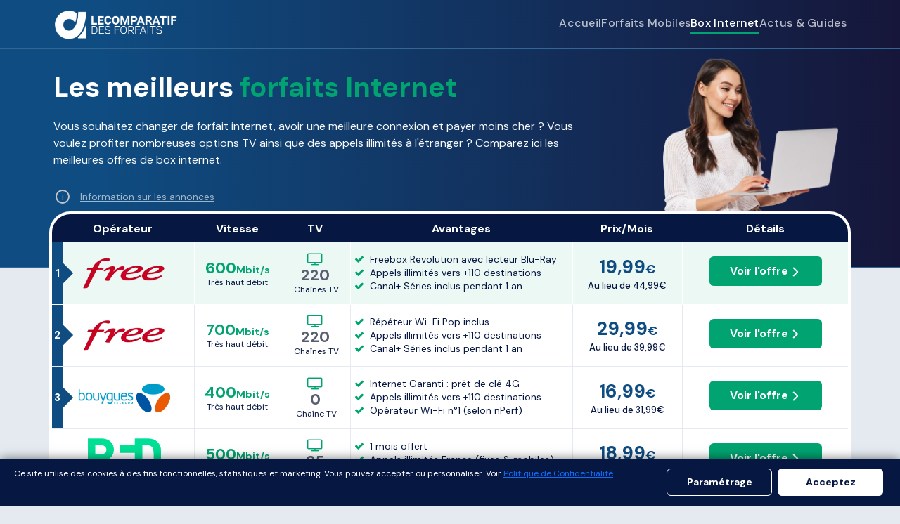

--- FILE ---
content_type: text/html; charset=UTF-8
request_url: https://m.lecomparatifdesforfaits.com/internet
body_size: 10633
content:
<!DOCTYPE html>
<html lang="FR">
<head>
<!-- Google Tag Manager -->
<script>
    window.dataLayer = window.dataLayer || [];
    function gtag(){dataLayer.push(arguments);}

    gtag('consent', 'default', {
        'ad_storage': 'denied',
        'ad_user_data': 'denied',
        'ad_personalization': 'denied',
        'analytics_storage': 'denied',
        'functionality_storage': 'denied',
        'personalization_storage': 'denied',
        'security_storage': 'denied'
    });
	
	window.uetq = window.uetq || [];
	window.uetq.push('consent', 'default', {
		'ad_storage': 'denied'
	});
			
</script>
<script>(function(w,d,s,l,i){w[l]=w[l]||[];w[l].push({'gtm.start':
new Date().getTime(),event:'gtm.js'});var f=d.getElementsByTagName(s)[0],
j=d.createElement(s),dl=l!='dataLayer'?'&l='+l:'';j.async=true;j.src=
'https://www.googletagmanager.com/gtm.js?id='+i+dl;f.parentNode.insertBefore(j,f);
})(window,document,'script','dataLayer','GTM-M476PW3');</script>
<!-- End Google Tag Manager -->
    <meta charset="utf-8">
    <meta name="viewport" content="width=device-width, initial-scale=1">

    <title> Les meilleurs forfaits Internet </title>
    <meta content="" name="description"/>

	
		<link rel="icon" type="image/png" sizes="32x32" href="/uploads/media/6373b08f2dca2005619865.png">
	
	    
    	<link rel="alternate" media="only screen and (max-width: 767px)" href="https://m.lecomparatifdesforfaits.com/internet">
	<link rel="canonical" href="https://www.lecomparatifdesforfaits.com/internet">

    <!-- FB -->
    <meta property="og:url"          content="https://m.lecomparatifdesforfaits.com/internet " />
    <meta property="og:title"        content=" Les meilleurs forfaits Internet " />
    <meta property="og:description"  content="" />
    <meta property="og:image"        content="/uploads/media/63bfedb46d2af606667234.webp" />
	<meta property="og:type"         content="article" />
    <!-- twitter -->
    <meta name="twitter:title" content=" Les meilleurs forfaits Internet ">
    <meta name="twitter:description" content="">
    <meta name="twitter:image" content="/uploads/media/63bfedb46d2af606667234.webp">

	<!--- FONTS -->
	<link rel="preconnect" href="https://fonts.googleapis.com" async>
	<link rel="preconnect" href="https://fonts.gstatic.com" crossorigin async>
	<link href="https://fonts.googleapis.com/css2?family=DM+Sans:ital,wght@0,400;0,500;0,700;1,400;1,500;1,700&display=swap" rel="stylesheet" async>
		<link rel='stylesheet' id='google_fonts_css-css' href='https://fonts.googleapis.com/css?family=Roboto%3A400%2C400i%2C500%2C500i%2C%2C600700%2C700i' type='text/css' media='all' async />
	<link href='https://cdnjs.cloudflare.com/ajax/libs/font-awesome/4.7.0/css/font-awesome.min.css?ver=be46dcd1a6a7aab4b6c66eec8e6950c9' type='text/css' media='all' async/>

	<!-- Icons -->
		<link rel='stylesheet' id='fontaw-css' href='https://cdnjs.cloudflare.com/ajax/libs/font-awesome/4.7.0/css/font-awesome.min.css?ver=be46dcd1a6a7aab4b6c66eec8e6950c9' type='text/css' media='all' async />
	
	<!-- BOOTSTRAP -->
	<link href="https://cdn.jsdelivr.net/npm/bootstrap@5.2.2/dist/css/bootstrap.min.css" rel="stylesheet" integrity="sha384-Zenh87qX5JnK2Jl0vWa8Ck2rdkQ2Bzep5IDxbcnCeuOxjzrPF/et3URy9Bv1WTRi" crossorigin="anonymous">
	<!-- Main Stylesheet -->
	<link rel="stylesheet" href="/themes/gm_1/assets/css/style.css?ver=1.3">

	<!-- JS -->
	<script src="https://code.jquery.com/jquery-3.6.0.min.js"></script>
	<script src="https://code.jquery.com/ui/1.12.1/jquery-ui.js"></script>


		<script type="application/ld+json">
    {
      "@context": "https://schema.org",
      "@type": "NewsArticle",
      "mainEntityOfPage": {
        "@type": "WebPage",
        "@id": "https://m.lecomparatifdesforfaits.com/internet"
      },
      "headline": "Les meilleurs forfaits Internet",
      "image": [
        "/uploads/media/63bfedb46d2af606667234.webp"
      ],
      "datePublished": "2022-11-23 11:11:59+00:00",
      "dateModified": "2023-01-12 11:01:06+00:00",
      "author": {
        "@type": "Organization",
        "name": "",
        "logo": {
          "@type": "ImageObject",
          "url": "/uploads/media/638df29884a3b767011757.png"
        }
      }
    }
    </script>
	<meta name='impact-site-verification' value='310c86d2-1b3d-40ee-a675-599504e78e53' />
</head>
<body class="">
<!-- Google Tag Manager (noscript) -->
<noscript><iframe src="https://www.googletagmanager.com/ns.html?id=GTM-M476PW3"
height="0" width="0" style="display:none;visibility:hidden"></iframe></noscript>
<!-- End Google Tag Manager (noscript) -->

<!-- NAVIGATION BAR -->
		<nav id="main-nav" class="">
		<div class="container px-default justify-content-between d-flex">
		  	<a class="navbar-brand" href="/">
				<img id="nav-logo" alt="logo" src='/uploads/media/638df29884a3b767011757.png'/>
			</a>
			<div id="main-menu-wrap">
										<ul id="main-menu">
											<li class="nav-link">
							<a href="/" class="nav-link">Accueil</a>
						</li>
											<li class="nav-link">
							<a href="/forfaits-mobiles" class="nav-link">Forfaits Mobiles</a>
						</li>
											<li class="nav-link active">
							<a href="/internet" class="nav-link">Box Internet</a>
						</li>
											<li class="nav-link">
							<a href="/actus-guides" class="nav-link">Actus &amp; Guides</a>
						</li>
									</ul>
						</div>
			<a id="menu-toggle">
				<span class="toggler-icon"></span>
			</a>
		</div>
	</nav>

		<!-- TOP CONTENT -->

	<section id="cat-hero">
	<div class="container px-default"  style="background-image:url('/uploads/media/63bfedb46d2af606667234.webp');">
		<div class="row">
			<div class="col-8" id="top_content_wrap">
				<h1>Les meilleurs <b>forfaits Internet</b></h1>
				<div class="content-raw excerpt">
					<p>Vous souhaitez changer de forfait internet, avoir une meilleure connexion et payer moins cher ? Vous voulez profiter nombreuses options TV ainsi que des appels illimités à l'étranger ? Comparez ici les meilleures offres de box internet.</p>
				</div>
			</div>
			<div class="col-12 d-flex" id="ad_disclosure_wrap">
								<div class="tooltip_ad">
					<span id="openAD" class="tooltip_ad_title">Information sur les annonces</span>
					<span class="tooltip_ad_text">
						Ce site constitue une ressource en ligne gratuite permettant aux utilisateurs d'identifier et de comparer les caractéristiques essentielles d'offres proposées par un panel de prestataires référencés. Il est porté à la connaissance des utilisateurs que seuls les prestataires ayant conclu un partenariat rémunéré avec le site y sont référencés, de sorte que les offres présentées ne représentent pas de manière exhaustive la totalité des offres proposés sur le marché concerné. L'ordre d'apparition des offres dans le classement et les notations éventuellement présentes sur le site sont établis de manière subjective par l’éditeur du site essentiellement en fonction de la rémunération versée à l’éditeur par les prestataires référencés, mais également de leur popularité et des avantages qu’elles présentent pour le consommateur. L'ordre d'apparition des offres et les notations sont susceptibles d'évoluer à tout moment sur la base de ces critères.
					</span>
				</div>
			</div>
		</div>
	</div>
</section>

<style>
	#cat-hero{
		background: var(--color-primary);
		background: var(--default-gradient);
		border-bottom: 1px solid #336793;
	}
	#cat-hero .container{
		padding-top: 30px;
		padding-bottom: 80px;
		background-position-y:calc(100% - 80px);
		background-position-x:calc(100% - 65px);
		background-size:auto 230px;
		background-repeat:no-repeat;

	}
	#cat-hero h1{
		color: #fff;
		font-weight: 600;
		margin-bottom: 20px;
		font-size: 40px;
	}
	#cat-hero h1 b{
		color:var(--color-accent);
	}
	#cat-hero .excerpt{
		color: #f7f8fb;
		font-weight: 400;
	}
	#ad_disclosure_wrap{
		margin-top: 12px;
		margin-bottom: 8px;
		color: #ffffff99;
		text-decoration: underline;
		position:relative;
		padding-left:15px;
	}
	#ad_disclosure_wrap .tooltip_ad{

	}
	#ad_disclosure_wrap .tooltip_ad_title{
		font-size: 14px;
		cursor:pointer;
		
	}
	#ad_disclosure_wrap .tooltip_ad_title:before{
		content: 'i';
		display: inline-block;
		font-family: roboto,sans-serif;
		border: 2px solid transparent;
		border-color: var(--color-grey);
		width: 20px;
		height: 20px;
		line-height: 1.2;
		text-align: center;
		border-radius: 30px;
		margin-right:15px;

	}
	#ad_disclosure_wrap .tooltip_ad_text{
		width: 350px;
		max-width: 100vw;
		color: #000;
		display: none;
		width: 400px;
		max-width: 100%;
		height: auto;
		display: none;
		position: absolute;
		left: 0;
		top: 20px;
		background: #fff;
		z-index: 99999;
		padding: 8px;
		font-size: 14px;
		font-weight: lighter;
		
	}
	#ad_disclosure_wrap .tooltip_ad:hover .tooltip_ad_text{
		display:block;
	}
	@media(max-width:991.98px){
		#ad_disclosure_wrap .tooltip_ad_title:before{
			width: 17px;
			height: 17px;
			line-height: 1.2;
			font-size:12px;
			border-width:1px;
		}
		#cat-hero .container{
			padding-top: 15px;
			padding-bottom: 35px;
			padding-right:0;
			background-position-x:right;
			background-position-y:bottom;
			background-size:auto 85%;
		}
		#cat-hero .container .row{
			margin-right:0;
		}

		#cat-hero .excerpt{display:none;}
		#cat-hero h1{
			font-size:26px;
			line-height: 30px;
			margin-bottom: 10px;
		}
		#top_content_wrap{
			padding-left:15px;
			padding-right:15px;
		}
		#ad_disclosure_wrap .tooltip_ad_title:before{
			margin-right:10px;
		}
	}
</style> 

	<!-- TABLE -->

<section id="comparisonTable-wrap" class="comparison_table_internet filterApperance-horizontal">
	<div class="container">
		<div class="row">
			<div class="col p-0">
				<div  id="comparisonTable">
					<div class="gm-row gm-row-header">
	<div class="gm-col gm-col-1">
		Opérateur
	</div>
		<div class="gm-col gm-col-2">
		Vitesse
	</div>
		<div class="gm-col gm-col-3">
		TV
	</div>
		<div class="gm-col gm-col-4">
		Avantages
	</div>
		<div class="gm-col gm-col-5">
		Prix/Mois
	</div>
		<div class="gm-col gm-col-score">
		Note
	</div>
	<div class="gm-col gm-col-cta">
		Détails
	</div>
</div>											
	 
	
																				<div id="gm-row-id-930" class="gm-row gm-row-body gm-row-1 gm-offer-id-930 gm-oid-297">
			 
			<a target="_blank" class="gm-col gm-col-1" href="http://www.followergm.com/aff_c?aff_id=1003&amp;offer_id=297&amp;aff_sub3=WAP&amp;aff_sub5=1&amp;aff_sub=&amp;aff_sub2=&amp;source=164&amp;url_id=1436" data-offer_position=1 data-offer_name=FreeBox_Révolution data-offer_id= 297 data-offer_column="1" rel="noopener">
				<div class="position"><span>1</span></div>
				<div class="offer-logo" style="background-image:url('/uploads/media/637f56d6bd9f9161690874.png');">
				</div>
							</a>
			
																	</a>
																							<a target="_blank" class="gm-col gm-col-2 " href="http://www.followergm.com/aff_c?aff_id=1003&amp;offer_id=297&amp;aff_sub3=WAP&amp;aff_sub5=1&amp;aff_sub=&amp;aff_sub2=&amp;source=164&amp;url_id=1436" data-offer_position=1 data-offer_name=FreeBox_Révolution data-offer_id= 297 data-offer_column="2" rel="noopener">
					
																							<div class="inner_wrap">
																																	<span class="val">600<span class="unit">Mbit/s</span></span>Très haut débit
																														</div>
										
																																		<a target="_blank" class="gm-col gm-col-3 " href="http://www.followergm.com/aff_c?aff_id=1003&amp;offer_id=297&amp;aff_sub3=WAP&amp;aff_sub5=1&amp;aff_sub=&amp;aff_sub2=&amp;source=164&amp;url_id=1436" data-offer_position=1 data-offer_name=FreeBox_Révolution data-offer_id= 297 data-offer_column="3" rel="noopener">
					
																							<div class="inner_wrap">
																																	<i class="fa fa-television"></i><span class="val">220</span> Chaînes TV
																														</div>
										
																																		<a target="_blank" class="gm-col gm-col-4 " href="http://www.followergm.com/aff_c?aff_id=1003&amp;offer_id=297&amp;aff_sub3=WAP&amp;aff_sub5=1&amp;aff_sub=&amp;aff_sub2=&amp;source=164&amp;url_id=1436" data-offer_position=1 data-offer_name=FreeBox_Révolution data-offer_id= 297 data-offer_column="4" rel="noopener">
					
																							<div class="inner_wrap">
																																	<div><i class="fa fa-check"></i> Freebox Revolution avec lecteur Blu-Ray</div><div><i class="fa fa-check"></i> Appels illimités vers +110 destinations</div><div><i class="fa fa-check"></i> Canal+ Séries inclus pendant 1 an</div>
																														</div>
										
																																		<a target="_blank" class="gm-col gm-col-5 " href="http://www.followergm.com/aff_c?aff_id=1003&amp;offer_id=297&amp;aff_sub3=WAP&amp;aff_sub5=1&amp;aff_sub=&amp;aff_sub2=&amp;source=164&amp;url_id=1436" data-offer_position=1 data-offer_name=FreeBox_Révolution data-offer_id= 297 data-offer_column="5" rel="noopener">
					
																							<div class="inner_wrap">
																																	<span class="val">19,99<span class="unit">€</span></span>Au lieu de 44,99€
																														</div>
										
							
			</a>

			<div class="gm-col gm-col-score">
				
	
	



<a href="http://www.followergm.com/aff_c?aff_id=1003&amp;offer_id=297&amp;aff_sub3=WAP&amp;aff_sub5=1&amp;aff_sub=&amp;aff_sub2=&amp;source=164&amp;url_id=1436" data-offer_position=1 data-offer_name=FreeBox_Révolution data-offer_id= 297 data-offer_column="score" target="_blank" rel="noopener">
	<div class="gm-score"><big>9<span>/10</span></big><span class="score-description">Outstanding</span></div>
</a> 
							</div>
		
			<div class="gm-col gm-col-cta">
					 
				<a href="http://www.followergm.com/aff_c?aff_id=1003&amp;offer_id=297&amp;aff_sub3=WAP&amp;aff_sub5=1&amp;aff_sub=&amp;aff_sub2=&amp;source=164&amp;url_id=1436" data-offer_position=1 data-offer_name=FreeBox_Révolution data-offer_id= 297 data-offer_column="cta" class="btn btn-default" target="_blank" id="btn-FreeBox Révolution" rel="noopener">
					Voir l&#039;offre <span class="chevron-icon small"></span>
				</a>
								<a href="/resena/free" data-offer_position=1 data-offer_name=FreeBox_Révolution data-offer_id= 297 id="permalink-FreeBox Révolution" class="permalink">
					
				</a>
											</div>
		</div>
																				<div id="gm-row-id-928" class="gm-row gm-row-body gm-row-2 gm-offer-id-928 gm-oid-297">
			 
			<a target="_blank" class="gm-col gm-col-1" href="http://www.followergm.com/aff_c?aff_id=1003&amp;offer_id=297&amp;aff_sub3=WAP&amp;aff_sub5=2&amp;aff_sub=&amp;aff_sub2=&amp;source=164&amp;url_id=1437" data-offer_position=2 data-offer_name=FreeBox_Pop data-offer_id= 297 data-offer_column="1" rel="noopener">
				<div class="position"><span>2</span></div>
				<div class="offer-logo" style="background-image:url('/uploads/media/637f47be71005233153280.png');">
				</div>
							</a>
			
																	</a>
																							<a target="_blank" class="gm-col gm-col-2 " href="http://www.followergm.com/aff_c?aff_id=1003&amp;offer_id=297&amp;aff_sub3=WAP&amp;aff_sub5=2&amp;aff_sub=&amp;aff_sub2=&amp;source=164&amp;url_id=1437" data-offer_position=2 data-offer_name=FreeBox_Pop data-offer_id= 297 data-offer_column="2" rel="noopener">
					
																							<div class="inner_wrap">
																																	<span class="val">700<span class="unit">Mbit/s</span></span>Très haut débit
																														</div>
										
																																		<a target="_blank" class="gm-col gm-col-3 " href="http://www.followergm.com/aff_c?aff_id=1003&amp;offer_id=297&amp;aff_sub3=WAP&amp;aff_sub5=2&amp;aff_sub=&amp;aff_sub2=&amp;source=164&amp;url_id=1437" data-offer_position=2 data-offer_name=FreeBox_Pop data-offer_id= 297 data-offer_column="3" rel="noopener">
					
																							<div class="inner_wrap">
																																	<i class="fa fa-television"></i><span class="val">220</span> Chaînes TV
																														</div>
										
																																		<a target="_blank" class="gm-col gm-col-4 " href="http://www.followergm.com/aff_c?aff_id=1003&amp;offer_id=297&amp;aff_sub3=WAP&amp;aff_sub5=2&amp;aff_sub=&amp;aff_sub2=&amp;source=164&amp;url_id=1437" data-offer_position=2 data-offer_name=FreeBox_Pop data-offer_id= 297 data-offer_column="4" rel="noopener">
					
																							<div class="inner_wrap">
																																	<div><i class="fa fa-check"></i> Répéteur Wi-Fi Pop inclus</div><div><i class="fa fa-check"></i> Appels illimités vers +110 destinations</div><div><i class="fa fa-check"></i> Canal+ Séries inclus pendant 1 an</div>
																														</div>
										
																																		<a target="_blank" class="gm-col gm-col-5 " href="http://www.followergm.com/aff_c?aff_id=1003&amp;offer_id=297&amp;aff_sub3=WAP&amp;aff_sub5=2&amp;aff_sub=&amp;aff_sub2=&amp;source=164&amp;url_id=1437" data-offer_position=2 data-offer_name=FreeBox_Pop data-offer_id= 297 data-offer_column="5" rel="noopener">
					
																							<div class="inner_wrap">
																																	<span class="val">29,99<span class="unit">€</span></span>Au lieu de 39,99€
																														</div>
										
							
			</a>

			<div class="gm-col gm-col-score">
				
	
	



<a href="http://www.followergm.com/aff_c?aff_id=1003&amp;offer_id=297&amp;aff_sub3=WAP&amp;aff_sub5=2&amp;aff_sub=&amp;aff_sub2=&amp;source=164&amp;url_id=1437" data-offer_position=2 data-offer_name=FreeBox_Pop data-offer_id= 297 data-offer_column="score" target="_blank" rel="noopener">
	<div class="gm-score"><big>8<span>/10</span></big><span class="score-description">Excellent</span></div>
</a> 
							</div>
		
			<div class="gm-col gm-col-cta">
					 
				<a href="http://www.followergm.com/aff_c?aff_id=1003&amp;offer_id=297&amp;aff_sub3=WAP&amp;aff_sub5=2&amp;aff_sub=&amp;aff_sub2=&amp;source=164&amp;url_id=1437" data-offer_position=2 data-offer_name=FreeBox_Pop data-offer_id= 297 data-offer_column="cta" class="btn btn-default" target="_blank" id="btn-FreeBox Pop" rel="noopener">
					Voir l&#039;offre <span class="chevron-icon small"></span>
				</a>
								<a href="/resena/free" data-offer_position=2 data-offer_name=FreeBox_Pop data-offer_id= 297 id="permalink-FreeBox Pop" class="permalink">
					
				</a>
											</div>
		</div>
																				<div id="gm-row-id-929" class="gm-row gm-row-body gm-row-3 gm-offer-id-929 gm-oid-3">
			 
			<a target="_blank" class="gm-col gm-col-1" href="http://www.followergm.com/aff_c?aff_id=1003&amp;offer_id=3&amp;aff_sub3=WAP&amp;aff_sub5=3&amp;aff_sub=&amp;aff_sub2=&amp;source=164&amp;url_id=197" data-offer_position=3 data-offer_name=BBox_Fit data-offer_id= 3 data-offer_column="1" rel="noopener">
				<div class="position"><span>3</span></div>
				<div class="offer-logo" style="background-image:url('/uploads/media/637f48f00c4de006079068.png');">
				</div>
							</a>
			
																	</a>
																							<a target="_blank" class="gm-col gm-col-2 " href="http://www.followergm.com/aff_c?aff_id=1003&amp;offer_id=3&amp;aff_sub3=WAP&amp;aff_sub5=3&amp;aff_sub=&amp;aff_sub2=&amp;source=164&amp;url_id=197" data-offer_position=3 data-offer_name=BBox_Fit data-offer_id= 3 data-offer_column="2" rel="noopener">
					
																							<div class="inner_wrap">
																																	<span class="val">400<span class="unit">Mbit/s</span></span>Très haut débit
																														</div>
										
																																		<a target="_blank" class="gm-col gm-col-3 " href="http://www.followergm.com/aff_c?aff_id=1003&amp;offer_id=3&amp;aff_sub3=WAP&amp;aff_sub5=3&amp;aff_sub=&amp;aff_sub2=&amp;source=164&amp;url_id=197" data-offer_position=3 data-offer_name=BBox_Fit data-offer_id= 3 data-offer_column="3" rel="noopener">
					
																							<div class="inner_wrap">
																																	<i class="fa fa-television"></i><span class="val">0</span> Chaîne TV
																														</div>
										
																																		<a target="_blank" class="gm-col gm-col-4 " href="http://www.followergm.com/aff_c?aff_id=1003&amp;offer_id=3&amp;aff_sub3=WAP&amp;aff_sub5=3&amp;aff_sub=&amp;aff_sub2=&amp;source=164&amp;url_id=197" data-offer_position=3 data-offer_name=BBox_Fit data-offer_id= 3 data-offer_column="4" rel="noopener">
					
																							<div class="inner_wrap">
																																	<div><i class="fa fa-check"></i> Internet Garanti : prêt de clé 4G</div><div><i class="fa fa-check"></i> Appels illimités vers +110 destinations</div><div><i class="fa fa-check"></i> Opérateur Wi-Fi n°1 (selon nPerf)</div>
																														</div>
										
																																		<a target="_blank" class="gm-col gm-col-5 " href="http://www.followergm.com/aff_c?aff_id=1003&amp;offer_id=3&amp;aff_sub3=WAP&amp;aff_sub5=3&amp;aff_sub=&amp;aff_sub2=&amp;source=164&amp;url_id=197" data-offer_position=3 data-offer_name=BBox_Fit data-offer_id= 3 data-offer_column="5" rel="noopener">
					
																							<div class="inner_wrap">
																																	<span class="val">16,99<span class="unit">€</span></span>Au lieu de 31,99€
																														</div>
										
							
			</a>

			<div class="gm-col gm-col-score">
				
	
	



<a href="http://www.followergm.com/aff_c?aff_id=1003&amp;offer_id=3&amp;aff_sub3=WAP&amp;aff_sub5=3&amp;aff_sub=&amp;aff_sub2=&amp;source=164&amp;url_id=197" data-offer_position=3 data-offer_name=BBox_Fit data-offer_id= 3 data-offer_column="score" target="_blank" rel="noopener">
	<div class="gm-score"><big>8<span>/10</span></big><span class="score-description">Excellent</span></div>
</a> 
							</div>
		
			<div class="gm-col gm-col-cta">
					 
				<a href="http://www.followergm.com/aff_c?aff_id=1003&amp;offer_id=3&amp;aff_sub3=WAP&amp;aff_sub5=3&amp;aff_sub=&amp;aff_sub2=&amp;source=164&amp;url_id=197" data-offer_position=3 data-offer_name=BBox_Fit data-offer_id= 3 data-offer_column="cta" class="btn btn-default" target="_blank" id="btn-BBox Fit" rel="noopener">
					Voir l&#039;offre <span class="chevron-icon small"></span>
				</a>
								<a href="/resena/bouygues-telecom" data-offer_position=3 data-offer_name=BBox_Fit data-offer_id= 3 id="permalink-BBox Fit" class="permalink">
					
				</a>
											</div>
		</div>
																				<div id="gm-row-id-933" class="gm-row gm-row-body gm-row-4 gm-offer-id-933 gm-oid-1">
			 
			<a target="_blank" class="gm-col gm-col-1" href="http://www.followergm.com/aff_c?aff_id=1003&amp;offer_id=1&amp;aff_sub3=WAP&amp;aff_sub5=4&amp;aff_sub=&amp;aff_sub2=&amp;source=164&amp;url_id=196" data-offer_position=4 data-offer_name=RED_Box data-offer_id= 1 data-offer_column="1" rel="noopener">
				<div class="position"><span>4</span></div>
				<div class="offer-logo" style="background-image:url('/uploads/media/637f5a0bdf510612404119.png');">
				</div>
							</a>
			
																	</a>
																							<a target="_blank" class="gm-col gm-col-2 " href="http://www.followergm.com/aff_c?aff_id=1003&amp;offer_id=1&amp;aff_sub3=WAP&amp;aff_sub5=4&amp;aff_sub=&amp;aff_sub2=&amp;source=164&amp;url_id=196" data-offer_position=4 data-offer_name=RED_Box data-offer_id= 1 data-offer_column="2" rel="noopener">
					
																							<div class="inner_wrap">
																																	<span class="val">500<span class="unit">Mbit/s</span></span>Très haut débit
																														</div>
										
																																		<a target="_blank" class="gm-col gm-col-3 " href="http://www.followergm.com/aff_c?aff_id=1003&amp;offer_id=1&amp;aff_sub3=WAP&amp;aff_sub5=4&amp;aff_sub=&amp;aff_sub2=&amp;source=164&amp;url_id=196" data-offer_position=4 data-offer_name=RED_Box data-offer_id= 1 data-offer_column="3" rel="noopener">
					
																							<div class="inner_wrap">
																																	<i class="fa fa-television"></i><span class="val">35</span>Chaînes TV
																														</div>
										
																																		<a target="_blank" class="gm-col gm-col-4 " href="http://www.followergm.com/aff_c?aff_id=1003&amp;offer_id=1&amp;aff_sub3=WAP&amp;aff_sub5=4&amp;aff_sub=&amp;aff_sub2=&amp;source=164&amp;url_id=196" data-offer_position=4 data-offer_name=RED_Box data-offer_id= 1 data-offer_column="4" rel="noopener">
					
																							<div class="inner_wrap">
																																	<div><i class="fa fa-check"></i> 1 mois offert</div><div><i class="fa fa-check"></i> Appels illimités France (fixes & mobiles)</div><div><i class="fa fa-check"></i> Box sans engagement</div>
																														</div>
										
																																		<a target="_blank" class="gm-col gm-col-5 " href="http://www.followergm.com/aff_c?aff_id=1003&amp;offer_id=1&amp;aff_sub3=WAP&amp;aff_sub5=4&amp;aff_sub=&amp;aff_sub2=&amp;source=164&amp;url_id=196" data-offer_position=4 data-offer_name=RED_Box data-offer_id= 1 data-offer_column="5" rel="noopener">
					
																							<div class="inner_wrap">
																																	<span class="val">18,99<span class="unit">€</span></span>Au lieu de 28,99€
																														</div>
										
							
			</a>

			<div class="gm-col gm-col-score">
				
	
	



<a href="http://www.followergm.com/aff_c?aff_id=1003&amp;offer_id=1&amp;aff_sub3=WAP&amp;aff_sub5=4&amp;aff_sub=&amp;aff_sub2=&amp;source=164&amp;url_id=196" data-offer_position=4 data-offer_name=RED_Box data-offer_id= 1 data-offer_column="score" target="_blank" rel="noopener">
	<div class="gm-score"><big>8<span>/10</span></big><span class="score-description">Very Good</span></div>
</a> 
							</div>
		
			<div class="gm-col gm-col-cta">
					 
				<a href="http://www.followergm.com/aff_c?aff_id=1003&amp;offer_id=1&amp;aff_sub3=WAP&amp;aff_sub5=4&amp;aff_sub=&amp;aff_sub2=&amp;source=164&amp;url_id=196" data-offer_position=4 data-offer_name=RED_Box data-offer_id= 1 data-offer_column="cta" class="btn btn-default" target="_blank" id="btn-RED Box" rel="noopener">
					Voir l&#039;offre <span class="chevron-icon small"></span>
				</a>
								<a href="/resena/red-by-sfr" data-offer_position=4 data-offer_name=RED_Box data-offer_id= 1 id="permalink-RED Box" class="permalink">
					
				</a>
											</div>
		</div>
	 	
				</div>
			</div>
					</div>
	</div>
</section> 

	<!-- BOTTOM CONTENT-->
	<section id="bottom_content">
		<div class="container px-0">
			<div class="row">
				<div class="col-12 content-raw">
					<article>
						<div class="boxed">
<h2>Tout sur le vocabulaire des box internet</h2>
<p><img src="../../../../../uploads/media/637c9975b9c24061917642.jpeg" alt="" width="555" height="164" /></p>
<p>Lorsque l'on souhaite s'abonner à un nouveau forfait internet, il est facile de se perdre dans les nombreux termes techniques. ADSL, Fibre... Qu'est-ce que c'est exactement ?</p>
<p>L’ADSL est une technique de communication numérique permettant d’accéder à internet par le biais des lignes téléphoniques en fils de cuivre. Très répandue en France cette technologie permet de disposer d’une connexion Internet simple ou couplée à une offre de téléphonie fixe et peut également permettre de recevoir la télévision en direct et à la demande.</p>
<p>Cependant, l’ADSL souffre d’un effet d’atténuation. Cela signifie que d’une part, le débit est maximum est limité, et d’autre part, il diminue au fil de la ligne. Ainsi, son débit maximal sera toujours inférieur à celui de la fibre optique</p>
<p>Contrairement à l’ADSL, la fibre optique ne passe pas par une ligne téléphonique, mais par un fil très fin, conducteur de lumière. Elle permet donc la transmission de données à la vitesse de la lumière.</p>
<p>La fibre optique permet une transmission beaucoup plus rapide qu’une connexion « classique ». Vous pouvez utiliser tous les services (téléphone, TV, Internet) en même temps sans avoir de problèmes de réception. A titre de comparaison, la technologie la plus rapide d'ADSL (VDSL2) bénéficie d'un débit maximum de 100Mb/s alors que la fibre optique bénéficie d'un débit de 1Gb/s (NB: 1Gb = 1000Mb).</p>
</div>
<div class="boxed">
<h2>Pourquoi changer de fournisseur internet ?</h2>
<p><img src="../../../../../uploads/media/63877039978df493487325.png" alt="" width="540" height="160" /></p>
<p>Si vous êtes client chez un FAI (Fournisseur d’Accès Internet) depuis plus d’un an, il est quasiment certain que vous ne bénéficiez plus du meilleur rapport qualité/prix possible, tellement les offres changent ! Vous devriez donc chercher à savoir ce que propose désormais les FAI. Voici les principaux avantages :</p>
<p>Vous disposez d’un accès à internet en très haut débit et parfois même de la fibre optique ! Surfez comme jamais avec une connexion internet hors du commun ! Vous avez accès à un bouquet de chaînes TV varié (De 100 à plus de 250 chaînes en fonction des offres et des fournisseurs) et disposez de tous les services TV (VOD, TV HD, Replay …) inclus !</p>
<p>Téléphonez en illimité vers tous les fixes en France et à l’étranger. Vous pouvez aussi téléphoner en illimité vers tous les mobiles en France selon les offres ! Profitez de services qui font la différence : des Go de stockage cloud offerts, pas d’engagement à la souscription, une box internet multifonctions (jeux vidéo, enregistreur de programmes, stockage de données …), des formules sur-mesure selon vos besoins (abonnement Bein Sport …), un service client fiable et gratuit qui vous accompagne 24h/24 et 7j/7, etc.</p>
<p>Et surtout, profitez de prix réduits ! Les forfaits pratiqués par nos partenaires se situent entre 14,99€ et 30€ ! Ce qui est vraiment avantageux au vu de la qualité des services fournis.</p>
</div>
					</article>
				</div>
			</div>
		</div>
	</section>


<style>
.content-raw article{
    display: grid;
    grid-template-rows: auto;
    grid-template-columns: 1fr 1fr;
	column-gap: 30px;
	row-gap: 30px;
}
.content-raw article .boxed{
	width:100%;
}
.content-raw article img{
	width:100%;
	border-radius:30px;
	height:auto;
}
.content-raw article h2{
	margin: 20px 0;
}
@media(max-width:991.98px){
	#bottom_content .row{
		margin:0
	}
	.content-raw article{
		grid-template-columns: 1fr;
		padding-left:15px;
		padding-right:15px;

	}
	.content-raw article img{
		border-radius:20px;
	}
}
</style>
	

	<!-- FOOTER -->
	<footer>
		<div id="footer-grid" class="container px-default">
			<div id="footer-logo">
			<img src="/uploads/media/638df29884a3b767011757.png" alt="logo footer" />			</div>
			<div id="footer-copyright">
									© 2026 www.lecomparatifdesforfaits.com
			</div>

									<ul id="footer-menu">
									<li><a href="/mentions-legales"> Mentions Légales</a></li>
									<li><a href="/fonctionnement-du-service-du-site"> Fonctionnement du service du site</a></li>
									<li><a href="/conditions-generales-dutilisation"> Conditions Générales d’Utilisation</a></li>
									<li><a href="/politique-de-confidentialite"> Politique de Confidentialité</a></li>
									<li><a href="/politique-dutilisation-des-cookies"> Politique d’utilisation des cookies</a></li>
									<li><a href="/contact"> Contact</a></li>
							</ul>
									</div>
	</footer>
		 	


<style>
	.custom_banner {
		display: none;
	}

	@media (min-width: 1200px) {
		.custom_banner {
			width: calc((100% - 1143px) / 2);
			height: 960px;
			background-color: transparent;
			position: absolute;
			top: 300px;
			margin-top: 0px;
			background-size: 147px;
			background-repeat: no-repeat;
			background-position: top right;
			display: block;
		}
		.custom_banner_right {
			right: 0;
			background-position: top left;
		}
	}
</style> 	
 	 
 	 	
	<script type="text/javascript">
	$('#menu-toggle').click(function(){
		$('#main-nav').toggleClass("opened");
	});

	function showElementById(elementId) {
		document.getElementById(elementId).style.display = "block";
	}

	function hideElementById(elementId) {
		document.getElementById(elementId).style.display = "none";
	}
	function getCookie(name) {
		var dc = document.cookie;
		var prefix = name + "=";
		var begin = dc.indexOf("; " + prefix);
		if (begin == -1) {
			begin = dc.indexOf(prefix);
			if (begin != 0) return null;
		} else {
			begin += 2;
			var end = document.cookie.indexOf(";", begin);
			if (end == -1) {
				end = dc.length;
			}
		}
		return decodeURI(dc.substring(begin + prefix.length, end));
	}
	function setCookie(c_name, c_value, exdays) {
		var exdate = new Date();
		exdate.setDate(exdate.getDate() + exdays);
		document.cookie = encodeURIComponent(c_name) +
			"=" + encodeURIComponent(c_value) + ';path=/' +
			(!exdays ? "" : "; expires=" + exdate.toUTCString());;
	}
	function deleteCookie(name) {
		document.cookie = name + '=; expires=Thu, 01 Jan 1970 00:00:01 GMT;';
	}
	window.onload = function() {
		setTimeout(function() {
			$(".speech-balloon").show(200);
		}, 200);
		setTimeout(function() {
			$(".speech-balloon").hide(200);
		}, 15000); 
	}
	</script>
			<style>
			#nav-logo {
    max-height: 44px;
}

@media(min-width:992px){
    #home-hero h1 .color-accent{
        display:block;
    }
}
#bottom_content{
    overflow:hidden;
    transform: translateY(-55px);
}
		</style>
	<style type="text/css">
					.gm-col-1{
    width:17%;
}
.gm-col-2{
    width:10%;
}
.gm-col-3{
    width:8%;
}
.gm-col-4{
    width:27%;
}
.gm-col-5{
    width:13%;
}
.gm-col-score{
    display:none;
}
.gm-col-cta{
    width:20%;
}
.gm-row .gm-col{
    padding:10px;
}
.gm-row .gm-col{
    padding:0;
    gap:0;
}
.gm-col-2 .inner_wrap,
.gm-col-3 .inner_wrap{
    text-align: center;
    line-height: 1.2;
    font-size:12px;
}
.gm-col-2 .val,
.gm-col-3 .val{
    font-weight: 700;
    font-size: 22px;
    display: block;
    color: var(--color-accent);
}
.gm-col-2 .unit,
.gm-col-3 .unit{
    font-size:14px;
}
.gm-col-3 .val{
    color:var(--color-dark);
}
.gm-col-3 i{
    font-size:20px;
    margin:0;
}

.gm-row-body .gm-col-4{
    align-items:flex-start;
    font-size:14px;
    padding-left:5px;
}
.gm-row-body .gm-col-5 .inner_wrap {
    font-size: 13px;
    font-weight: 500;
    color: var(--color-primary);
    text-align:center;
}
.gm-col-5 .val{
    font-weight: 700;
    font-size: 26px;
    display: block;
    color: var(--color-primary-light);
    text-align:center;
    
}
.gm-col-5 .unit{
    font-size:18px;
}

@media(max-width:991.98px){
    .gm-row-body .gm-col-1{
        order:0;
    }
    .gm-row-body .gm-col-2{
        order:1;
        width:100px;
    }
    .gm-row-body .gm-col-3{
        display:none;
    }
    .gm-row-body .gm-col-4{
        padding:10px;
        order:3;
        border-bottom-width:0;
    }
    .gm-row-body .gm-col-5{
        order:2;
        width:100px;
    }
    .gm-row-body .gm-col-cta{
        order:4;
        padding:0 10px 10px;
    }
    .gm-row-body .gm-col-2 .inner_wrap{
        font-size:10px;
    }
    .gm-col-5 .unit{
        font-size:10px;
    }
    .gm-row-body .gm-col-5 .inner_wrap{
        font-size:10px;
        font-weight:400;
    }
    .gm-col-5 .val{
        font-size:22px;
    }
}
							#cat-hero .container{
    background-position-x: 98%;
        background-position-y: 9px;
    background-size: auto 82%;
}
			</style>

	<div id="cookie_notice_wrap">
	<div class="row">
		<div id="cookie_notice_button_wrap" class="col ">
							<button id="cookie_personalization_trigger" onclick="openCookiePersonalizationModal()">Paramétrage </button>
						<button id="cookie_trigger" onclick="cookieConsent(true, true, true)">Acceptez </button>
		</div>
		<div id="cookie_notice_text" class="col">
			Ce site utilise des cookies à des fins fonctionnelles, statistiques et marketing. Vous pouvez accepter ou personnaliser. Voir <a href="/politique-de-confidentialite">Politique de Confidentialité</a>.
		</div>
	</div>
</div>


<div class="" id="cookiePersonalzationWrap">
	<div class="" id="cookiePersonalzation">
		<div class="top-content">
			<div class="title"> </div>
			<span class="close" onclick="closeCookiePersonalizationModal()"><i class="fa fa-times"></i></span>
		</div>
		<div class="content">
			<div class="cookie-row">
				<span>Cookies strictement nécessaires </span>
				<div class="cookie_toggle">Tous actifs </div>
			</div>
			<div class="cookie-row">
				<span>Cookies de Performance </span>
				<div class="cookie_toggle">
					<label class="switch" for="c_perf">
						<input type="checkbox" id="c_perf" checked="" class="cookiesToggle">
						<div class="cookie_buttons">
							<div class="cookie_accept_button">Accepter </div>
							<div class="cookie_reject_button">Refuser </div>
						</div>
					</label>
				</div>
			</div>
			<div class="cookie-row">
				<span>Cookies de fonctionnalité </span>
				<div class="cookie_toggle">
					<label class="switch" for="c_func">
						<input type="checkbox" id="c_func" name="cookieFunctionality" checked="" class="cookiesToggle">
						<div class="cookie_buttons">
							<div class="cookie_accept_button">Accepter </div>
							<div class="cookie_reject_button">Refuser </div>
						</div>
					</label>
				</div>
			</div>
			<div class="cookie-row">
				<span>Cookies Marketing </span>
				<div class="cookie_toggle">
					<label class="switch" for="c_mark">
						<input type="checkbox" id="c_mark" name="cookieMarketing" checked="" class="cookiesToggle">
						<div class="cookie_buttons">
							<div class="cookie_accept_button">Accepter </div>
							<div class="cookie_reject_button">Refuser </div>
						</div>
					</label>
					</div>
				</div>
			</div>
			<div class="bottom-content">
				<div onclick="cookiesPersonalize()" class="btn btn-secondary">Acceptez </div>
			</div>
		</div>
	</div>
</div>
<script type="text/javascript">
	function gtag(){dataLayer.push(arguments);}

	function cookieConsent(perf = false, func = false, mark = false){
		console.log('run');
		document.getElementById('cookie_notice_wrap').style.display = "none";
		setCookie('cookieCheck','TRUE',365);

		pref = {
			func:func || '',
			perf:perf || '',
			mark:mark || ''
		}
		setCookie('cookiePref',JSON.stringify(pref),365);
		initConsent('update');
	}
	function openCookiePersonalizationModal(){
		$( "#cookiePersonalzationWrap" ).addClass( "show" );
	}
	function closeCookiePersonalizationModal(){
		$( "#cookiePersonalzationWrap" ).removeClass( "show" );
	}
	function cookiesPersonalize(){
		var c_perf = ",_ga,_gid,_gat,_gaexp,AMP_TOKEN";
		var c_func = ",handl_ip,handl_landing_page,handl_url,adgroupid,gclid,source,time,Aff_Id,Aff_Subid_4,network,timestamp,track,_lo_v";
		var c_mark = ",__Lotl,lo_session_in,_gac_***,lastcat,_lo_uid,_lorid,fbclid";

		var cookiesToDelete = '';

		var c_perf = 1;
		var c_func = 1;
		var c_mark = 1;

		if(!$('#c_perf:checked').length > 0){
			c_perf = 0;
			var cookiesToDelete = cookiesToDelete.concat(c_perf);
		}
		if(!$('#c_func:checked').length > 0){
			c_func = 0;
			var cookiesToDelete = cookiesToDelete.concat(c_func);
		}
		if(!$('#c_mark:checked').length > 0){
			c_mark = 0;
			var cookiesToDelete = cookiesToDelete.concat(c_mark);
		}
		

		bannedCookies(cookiesToDelete);
		
		setCookie('cookiesToDelete', cookiesToDelete, 365);

		closeCookiePersonalizationModal();

		cookieConsent(c_perf, c_func, c_mark);
		initConsent('update')

	}
	function bannedCookies(cookiesToDelete){
		if(cookiesToDelete !== 'undefined' && cookiesToDelete){
			var cookiesToDeleteArray = cookiesToDelete?.split(",");
			cookiesToDeleteArray.forEach(function(cookieToDel){
				deleteCookie(cookieToDel);
			});
		}
	}
	function initConsent(type = 'default'){
		const cookiePref = getCookie('cookiePref');
		const decodedCookie = decodeURIComponent(cookiePref);
		const parsed = JSON.parse(decodedCookie);

		const consentData = {
			'ad_storage' :parsed?.mark ? 'granted' : 'denied',
			'ad_user_data' :parsed?.mark ? 'granted' : 'denied',
			'ad_personalization' :parsed?.mark ? 'granted' : 'denied',
			'analytics_storage' :parsed?.perf ? 'granted' : 'denied',
			'functionality_storage' :parsed?.func ? 'granted' : 'denied',
			'personalization_storage' :parsed?.func ? 'granted' : 'denied',
			'security_storage' :parsed?.func ? 'granted' : 'denied'
		};

		gtag('consent', type, consentData);

		window.uetq = window.uetq || [];
		window.uetq.push('consent', type, {
			'ad_storage':parsed?.mark ? 'granted' : 'denied',
		});

	}
	window.onload = function() {
		var cookieValue = getCookie("cookieCheck");
		var ctr = "";
		var c_ctr = "US";

		var blck_ctr = false;

		if (ctr.length > 1 && ctr.indexOf(c_ctr) == -1){
			blck_ctr = true;
		}
		if (!cookieValue && blck_ctr == false) {
			showElementById('cookie_notice_wrap');
		}
		if(getCookie('cookiesToDelete') !== 'undefined' && getCookie('cookiesToDelete')){
			bannedCookies(decodeURIComponent(getCookie('cookiesToDelete')));
		}
		initConsent();
	}
</script>
<style>
	/* NOTICE */
	#cookie_notice_wrap {
		background: var(--color-primary);
		color: #fff;
		padding: 12px 20px;
		position: fixed;
		bottom: 0;
		box-shadow: 0 0 14px #00000088;
		display: none;
		width: 100%;
	}
	#cookie_notice_wrap.show{
		display:block;
	}
	#cookie_notice_button_wrap {
		order: 1;
		max-width: 340px;
		display: flex;
		gap:8px;
	}
	#cookie_personalization_trigger, #cookie_trigger {
		background: var(--color-white);
		border: 1px solid #fff;
		color: var(--color-primary);
		margin: 2px auto;
		display: block;
		padding: 8px 14px;
		border-radius: 6px;
		font-size: 14px;
		font-weight: 700;
		width: 150px;
		max-height: 39px;
	}
	#cookie_personalization_trigger{
		background-color:transparent;
		border-color:#fff;
		color:#fff;
	}
	#cookie_notice_text p, #cookie_notice_text {
		font-size: 12px;
		color: var(--color-white);
	}

	/* PERSONALIZATION MODAL */
	#cookiePersonalzationWrap {
		display: none;
		width: 100vw;
		height: 100vh;
		background: #0f358e66;
		position: fixed;
		top: 0;
		left: 0;
		justify-content: center;
		align-items: center;
		z-index: 99999;
	}
	#cookiePersonalzationWrap.show {
		display:flex;
	}
	#cookiePersonalzation {
		display: flex;
		flex-direction: column;
		background: var(--color-white);
		box-shadow: 2px 2px 20px #00000010;
		font-size: 12px;
		text-align: left;
		padding: 0;
		border-radius: 0;
		width: 650px;
		max-width: 100%;
	}
	#cookiePersonalzation .top-content {
		border-bottom: 1px solid var(--color-grey);
		padding: 20px;
		display: flex;
		flex-direction: row;
		justify-content: space-between;
		margin-bottom: 10px;
	}
	#cookiePersonalzation .title {
		font-weight: 700;
		font-size: 24px;
	}
	#cookiePersonalzation .close {
		float: right;
		font-size: 1.5rem;
		font-weight: 700;
		line-height: 1;
		color: #000;
		text-shadow: 0 1px 0 #fff;
		opacity: .5;
		cursor:pointer;
	}
	#cookiePersonalzation .cookie-row {
		padding: 10px 20px;
		font-size: 16px;
		color: #1e1c18;
		display: flex;
		flex-direction: row;
		justify-content: space-between;
		align-items: center;
	}
	#cookiePersonalzation .cookie-row span {
		color: #1e1c18;
		font-weight: 400;
	}
	#cookiePersonalzationWrap .cookie_toggle {
		font-weight: 400;
		font-size: 14px;
		color: var(--color-grey);
	}
	.cookie_toggle .cookie_buttons, .cookie_toggle .switch {
		display: flex;
		flex-direction: row;
		justify-content: space-between;
		width: 205px;
		margin-bottom: 0;
	}
	#cookiePersonalzationWrap input{
		display:none;
	}
	.cookie_toggle .cookie_accept_button,
	.cookie_toggle .cookie_reject_button{
		width: 100px;
		font-size: 14px;
		font-weight: 400;
		border: 1px solid var(--color-primary);
		color: var(--color-primary);
		background: 0 0;
		border-radius: 4px;
		padding: 4px;
		text-align: center;
		cursor:pointer;
	}

	.cookie_toggle input:checked+.cookie_buttons .cookie_accept_button {
		background: var(--color-accent);
		border: 1px solid var(--color-accent);;
		color: #fff;
	}
	.cookie_toggle .cookie_reject_button {
		background: var(--color-danger);
		border: 1px solid var(--color-danger);
		color: #fff;
	}
	.cookie_toggle input:checked+.cookie_buttons .cookie_reject_button {
		background: 0 0;
		border: 1px solid var(--color-primary);
		color: var(--color-primary);
	}
	#cookiePersonalzation .bottom-content {
		border-top: 1px solid var(--color-grey);
		display: flex;
		justify-content: flex-end;
		margin-top: 40px;
		padding: 20px;
	}
	#cookiePersonalzation .bottom-content .btn {
		background: var(--color-primary);
		font-size: 14px;
		color: var(--color-white);
		width: 160px;
		max-width: 100%;
	}
	@media (max-width:991.98px){
		#cookie_notice_wrap .row{
			flex-direction:column-reverse;
			align-items: center;
		}
	}
</style>
<script>
</script>
	<script type="text/javascript">
   document.cookie = "lastCat=164; path=/";
</script>


		
  <script defer src="https://static.cloudflareinsights.com/beacon.min.js/vcd15cbe7772f49c399c6a5babf22c1241717689176015" integrity="sha512-ZpsOmlRQV6y907TI0dKBHq9Md29nnaEIPlkf84rnaERnq6zvWvPUqr2ft8M1aS28oN72PdrCzSjY4U6VaAw1EQ==" data-cf-beacon='{"version":"2024.11.0","token":"7e2c6d10f9fc468dae924715f2c10f1c","r":1,"server_timing":{"name":{"cfCacheStatus":true,"cfEdge":true,"cfExtPri":true,"cfL4":true,"cfOrigin":true,"cfSpeedBrain":true},"location_startswith":null}}' crossorigin="anonymous"></script>
</body>
</html>


--- FILE ---
content_type: text/css
request_url: https://m.lecomparatifdesforfaits.com/themes/gm_1/assets/css/style.css?ver=1.3
body_size: -326
content:
@import 'base.css?ver=1.1';

@import 'blog.css';

@import 'table.css?ver=1.2';


--- FILE ---
content_type: text/css
request_url: https://m.lecomparatifdesforfaits.com/themes/gm_1/assets/css/base.css?ver=1.1
body_size: 1186
content:
:root {
	--color-dark: #595f6f;
	--color-white: #fff;

	--color-grey: #bfc4ce;
	--color-grey2: #dddfe7;
	--color-grey3: #e4eaef;

	--color-primary: #061842;
	--color-primary-light: #0f4c81;
	--color-primary-lighter: #1a47b0;

	--color-accent: #01a370;
	--color-alert: #f04c67;
	--color-danger: #da3832;

	--default-gradient: linear-gradient(90deg, rgba(15, 76, 129, 1) 11%, rgba(22, 22, 58, 1) 100%);
}
body {
	font-family: 'DM Sans', sans-serif;
	background-color: var(--color-grey3);
}
img {
	image-rendering: -moz-crisp-edges;
	image-rendering: crisp-edges;
}
@media (min-width: 1200px) {
	.container {
		max-width: 1140px;
	}
}
.color-accent {
	color: var(--color-accent) !important;
}

.chevron-icon {
	display: inline-block;
	margin: 0;
	padding: 0;
	border-radius: 100px;
	width: 25px;
	height: 25px;
	background: var(--color-accent);
	position: relative;
	transform: translateX(0);
	transition: all 0.5s ease;
}
.chevron-icon.small {
	width: 19px;
	height: 19px;
}
.chevron-icon:after,
.chevron-icon:before {
	content: '';
	display: block;
	background: #fff;
	width: 45%;
	height: 2px;
	top: 35%;
	left: 32%;
	position: absolute;
	transform: rotate(45deg);
}
.chevron-icon:after {
	top: 63%;
	transform: rotate(-45deg);
}

@media (min-width: 1200px) {
	.px-default {
		padding: 6px 6px;
	}
}

/* HEADER */
#main-nav {
	background: var(--color-primary);
	background: var(--default-gradient);
	border-bottom: 1px solid #336793;
	padding: 8px;
	height: 70px;
	display: flex;
	align-items: center;
}
#main-nav .container {
	align-items: center;
}
#nav-logo {
	max-height: 38px;
	width: auto;
	height: auto;
}
#main-menu-wrap {
	display: flex;
	align-items: stretch;
	width: fit-content;
	align-items: center;
}
#main-menu {
	display: flex;
	flex-direction: row;
	align-items: stretch;
	color: #fff;
	padding: 0;
	margin: 0;
	gap: 40px;
}
#main-menu li a {
	opacity: 0.7;
	font-weight: 500;
	font-size: 16px;
	letter-spacing: 0.3px;
	position: relative;
	color: inherit;
	border-bottom: 3px solid transparent;
}
#main-menu li.active a {
	opacity: 1;
	border-bottom-color: var(--color-accent);
}
#main-menu li a:before {
	content: '';
	width: 0%;
	display: block;
	height: 3px;
	background: var(--color-accent);
	bottom: -3px;
	position: absolute;
	transition: all 0.3s ease;
}
#main-menu li a:hover:before {
	width: 100%;
}
#menu-toggle {
	display: none;
}
@media (max-width: 991.98px) {
	#main-nav {
		padding: 6px;
		padding: 4px;
	}
	#nav-logo {
		max-height: 28px;
	}
	#main-menu-wrap {
		background: #fff;
		position: absolute;
		top: 70px;
		left: 0;
		height: 0vh;
		width: 100vw;
		overflow: hidden;
		padding: 0;
		margin: 0;
		transition: all 0.5s ease;
		border-bottom-width: 0;
		align-items: flex-start;
		z-index: 9999999;
	}
	.opened #main-menu-wrap {
		height: 100vw;
		border-bottom: 1px solid var(--color-accent);
	}
	#main-menu {
		width: 100%;
		flex-direction: column;
		color: var(--color-primary);
		padding: 30px;
	}
	#main-menu li a {
		font-size: 20px;
		border-left: 3px solid transparent;
		border-bottom-width: 0;
		padding-left: 10px;
		font-weight: 600;
	}

	#main-menu li.current a {
		border-left-color: var(--color-accent);
	}
	#menu-toggle {
		display: block;
		border-top: 1px solid #fff;
		border-bottom: 1px solid #fff;
		height: 20px;
		width: 24px;
		position: relative;
	}
	#menu-toggle:after,
	#menu-toggle:before {
		content: '';
		position: absolute;
		left: 0;
		top: 9px;
		width: 100%;
		height: 1px;
		background: #fff;
		transition: all 0.5s ease;
	}
	.opened #menu-toggle {
		border-color: transparent;
	}
	.opened #menu-toggle:before {
		transform: rotate(45deg);
	}
	.opened #menu-toggle:after {
		transform: rotate(-45deg);
	}
}

/* FOOTER */
footer {
	border-top: 4px solid var(--color-accent);
	background: var(--color-primary);
}
#footer-grid {
	display: grid;
	grid-template-columns: 320px auto;
	grid-template-rows: auto auto;
	grid-column-gap: 0px;
	grid-row-gap: 0px;
	padding-top: 30px;
	padding-bottom: 30px;
}
#footer-logo {
	grid-area: 1 / 1 / 2 / 2;
	display: flex;
	justify-content: flex-start !important;
}
#footer-logo img {
	height: 40px;
	width: auto;
	margin-bottom: 20px;
}
#footer-menu {
	grid-area: 1 / 2 / 3 / 3;
	justify-self: end;

	display: flex;
	flex-direction: row;
	flex-wrap: wrap;
	max-width: 600px;
	list-style: none;
	margin-bottom: 0;
	padding: 0;
	font-size: 14px;
}
#footer-menu li {
	width: 50%;
	margin-bottom: 8px;
}
#footer-menu li a {
	color: #fff;
	text-decoration: none;
}
#footer-copyright {
	grid-area: 2 / 1 / 3 / 2;
	font-size: 13px;
	opacity: 0.5;
	justify-content: flex-start;
	color: #fff;
}
@media (max-width: 991.98px) {
	footer {
		background: var(--default-gradient);
	}
	#footer-grid {
		display: flex;
		flex-direction: column;
		align-items: center;
	}
	#footer-logo {
		order: 0;
	}
	#footer-menu {
		order: 1;
		width: 100%;
		flex-direction: column;
		align-items: center;
		text-align: center;
	}
	#footer-copyright {
		order: 2;
	}
}
.legal-name:after {
	content: 'GM Media SAS';
	display: inline;
}
.legal-id:after {
	content: '834 553 396';
	display: inline;
}
.legal-director:after {
	content: 'Pauline Le Retraite';
	display: inline;
}
.legal-address:after {
	content: '7 Allée de Chartres, 33000 Bordeaux';
	display: inline;
}
.legal-email:after {
	content: 'request_info@gm-media.digital';
	display: inline;
}
#warning-bar {
	background-color: var(--color-primary);
	background: var(--default-gradient);
	text-align: center;
	font-size: 13px;
	font-weight: 100;
	color: #fff;
}


--- FILE ---
content_type: text/css
request_url: https://m.lecomparatifdesforfaits.com/themes/gm_1/assets/css/blog.css
body_size: 21
content:
.featured-post{
	border-radius: 12px;
	padding: 18px 18px 50px;
	box-shadow: 0 0 0 #00000000;
	transition: all .5s ease;
	margin-top: 0px;
	background: #fff;
	position: relative;
	min-height:394px;
	width:33%;
}
#blog-wrap .featured-post{
	width:unset;
}

.featured-post .featured-image {
	display: block;
    height: 210px;
    width: 100%;
    margin-top: 0;
    border-radius: 12px;
	background-size: cover;
    background-position: center;
}

.featured-post .title {
    margin-top: 22px;
    font-size: 22px;
    line-height: 28px;
    color: var(--color-primary);
    margin-bottom: 10px;
    font-weight: 700;
}

.featured-post .post_permalink {
    position: absolute;
    padding-left: 0;
    padding-bottom: 10px;
    text-align: left;
    bottom: 20px;
    color: var(--color-accent);
    font-size: 16px;
	text-decoration:none;
	display: flex;
	gap:10px;
	align-items:center;
	
}
.featured-post .post_permalink:hover .chevron-icon{
	transform:translateX(5px);
}
@media(max-width:991.98px){
	.featured-post {
		box-shadow: 0px 0px 20px #00000021;
		transform: translateX(26px);
		min-height:unset;
	}
}

--- FILE ---
content_type: text/css
request_url: https://m.lecomparatifdesforfaits.com/themes/gm_1/assets/css/table.css?ver=1.2
body_size: 995
content:
#comparisonTable-wrap {
	transform: translateY(-80px);
}
#comparisonTable {
	background: #fff;
	border: 4px solid #fff;
	border-radius: 30px;
	overflow: hidden;
}
.gm-row {
	display: flex;
	flex-direction: row;
	justify-content: flex-start;
	align-items: stretch;
	align-content: center;
	gap: 0;
	background: #fff;

	position: relative;
}
.gm-row-1 {
	background: #ecf8f4;
}
.gm-row.gm-row-header {
	height: 40px;
	background: var(--color-primary);
	color: #fff;
	font-weight: bold;
	font-size: 16px;
}
.gm-col {
	width: 20%;
	display: flex;
	flex-direction: column;
	justify-content: center;
	align-items: center;
	border: 1px solid var(--color-grey3);
	border-top-width: 0;
	border-right-width: 0;
	text-decoration: none;
	padding: 10px;
	flex-grow: 1;
	line-height: 1.2;
}
.gm-row-body .gm-col {
	padding: 18px 14px;
	position: relative;
}
.gm-row:last-child .gm-col {
	border-bottom-width: 0;
}
.gm-row-1 .gm-col {
	border-color: #fff;
}
.gm-row.gm-row-header .gm-col {
	border-width: 0;
}
.gm-col:last-child {
	border-right-width: 0;
}
.gm-col-1 {
	border-left-width: 0;
}
.gm-row-body .gm-col-1 {
	flex-direction: row;
	padding: 0;
	gap: 20px;
	justify-content: flex-start;
}

/* CONTENT */
.gm-col .inner_wrap {
	color: var(--color-primary);
	text-align: left;
	line-height: 1.4;
}
.gm-col-score {
	width: 145px;
	text-align: center;
}
.gm-col-score a {
	text-decoration: none;
}
.gm-col .gm-score {
	color: var(--color-primary-light);
}
.gm-col .gm-score big {
	font-size: 40px;
	font-weight: 700;
	display: block;
}
.gm-col .gm-score big span {
	font-weight: 400;
	font-size: 20px;
}
.gm-col .gm-score .score-description {
	font-size: 15px;
	font-weight: 500;
	color: var(--color-primary);
}
.gm-col .offer-logo {
	width: 175px;
	height: 87.5px;
	background-color: transparent;
	background-repeat: no-repeat;
	background-size: contain;
	background-position: center;
	image-rendering: auto;
}
.gm-col .btn-default {
	display: flex;
	background: var(--color-accent);
	color: #fff;
	font-weight: 600;
	width: 160px;
	max-width: 100%;
	padding: 8px 16px;

	align-items: center;
	justify-content: center;
	gap: 5px;
}
.gm-col .btn-default .chevron-icon {
	transition: all 0.5s ease;
	transform: translateX(0);
}
.gm-col .btn-default:hover .chevron-icon {
	transform: translateX(10px);
}
.gm-col i {
	color: var(--color-accent);
	margin-right: 4px;
}
.gm-row .position {
	display: flex;
	left: 0;
	height: 100%;
	top: 0;
	margin-top: 0;
	border-radius: 0;
	width: 15px;
	font-size: 15px;
	align-items: center;
	justify-content: center;
	background: var(--color-primary-light);
	color: #fff;
	font-weight: bold;
}
.gm-row .position {
	opacity: 0;
}
.gm-row-1 .position,
.gm-row-2 .position,
.gm-row-3 .position {
	opacity: 1;
}
.gm-row .position:after {
	content: ' ';
	position: absolute;
	width: 0;
	height: 0;
	border-top-width: 20px;
	border-top-style: solid;
	border-top-color: transparent;
	border-right-width: 20px;
	border-right-style: solid;
	transform: rotate(-45deg);
	border-right-color: #0f4c80;
	margin-left: 8px;
	margin-top: 0;
}
.gm-col-cta .permalink {
	text-decoration: none;
	color: var(--color-dark);
	font-size: 14px;
	margin-bottom: 0;
	margin-top: 5px;
}
@media (max-width: 991.98px) {
	#comparisonTable-wrap {
		transform: translateY(-30px);
	}
	#comparisonTable {
		border-radius: 0;
		border-width: 0;
		background-color: var(--color-grey3);
	}
	.gm-row-header {
		display: none;
	}
	.gm-row {
		margin-bottom: 12px;
		flex-wrap: wrap;
		background-color: #fff;
	}
	.gm-row-body .gm-col {
		order: 3;
		width: 100%;
		flex-grow: 0;
		padding: 5px;
		border-color: var(--color-grey3);
	}
	.gm-row-body .gm-col-1 {
		order: 0;
		width: 100px;
		flex-grow: 1;
		padding-left: 0;
	}
	.gm-row-body .gm-col-score {
		order: 1;
		width: 97px;
	}
	.gm-row-body .gm-col-cta {
		order: 4;
		width: 100%;
	}
	.gm-row-body .gm-col .offer-logo {
		width: 150px;
		height: 75px;
	}
	.gm-row-body .gm-col .btn-default {
		width: 100%;
	}
	.gm-row-body .gm-col .gm-score big {
		font-size: 37px;
	}
	.gm-row-body .gm-col .gm-score .score-description {
		font-size: 14px;
	}
	.gm-row .position:after {
		display: none;
	}
	.gm-row .position {
		width: 0;
		height: 0;
		border-top: 38px solid transparent;
		border-bottom: 38px solid transparent;
		border-left: 17px solid transparent;
		background: 0 0;
		padding: 0;
		margin: 0;
		margin-left: 0;
		display: flex;
		flex-direction: row;
		align-items: center;
		justify-content: center;
	}
	.gm-row .position span {
		margin-left: -20px;
	}
	.gm-row-1 .position,
	.gm-row-2 .position,
	.gm-row-3 .position {
		border-left-color: var(--color-primary);
	}
	.gm-col .offer-logo {
		width: 150px;
		height: 75px;
	}
	.gm-row:last-child .gm-col {
		border-bottom-width: 1px;
	}
}

/** ADDONS **/
.speech-balloon {
	position: absolute;
	bottom: 2px;
	background: #fff;
	max-width: 260px;
	min-width: 150px;
	box-shadow: 0 3px 6px rgb(0 0 0 / 16%), 0 3px 6px rgb(0 0 0 / 23%);
	border-radius: 0.4em;
	font-size: 13px;
	padding: 5px;
	color: #000;
	text-align: center;
	display: none;

	left: 50%;
	transform: translateX(-50%);
}

.offer-ribbon {
	position: absolute;
	top: 2px;
	left: 0;
	padding: 5px 8px;
	background: var(--color-alert);
	color: #fff;
	font-weight: bold;
	font-size: 12px;
	z-index: 1;
}
.offer-ribbon-after {
	display: block;
	width: 0px;
	height: 0px;
	background: transparent;
	border-top: 14px solid transparent;
	border-bottom: 14px solid transparent;
	border-left: 10px solid var(--color-alert);

	position: absolute;
	left: 100%;
	top: 0;
}
